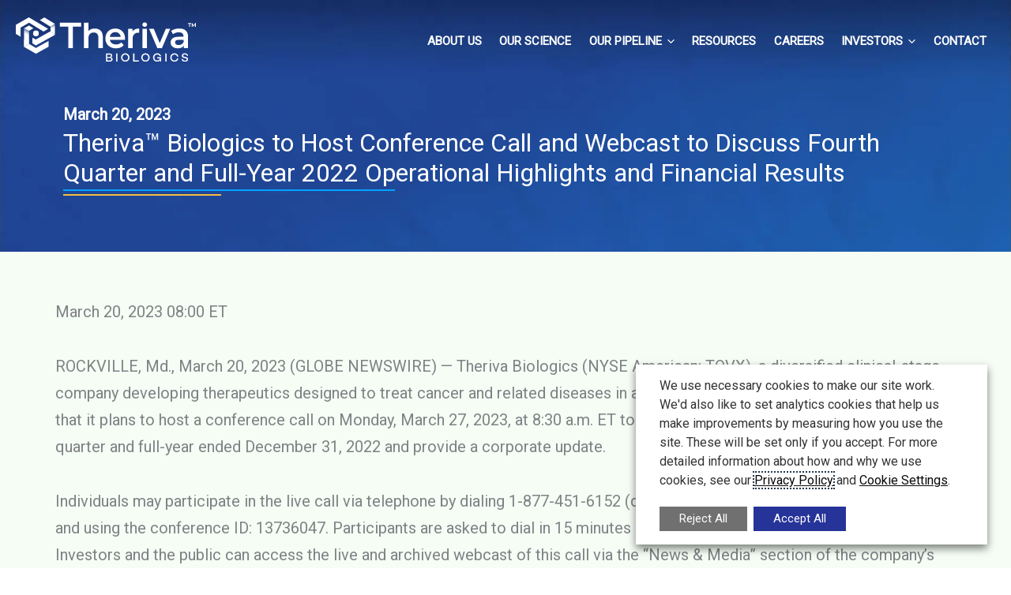

--- FILE ---
content_type: text/css
request_url: https://therivabio.com/wp-content/uploads/elementor/css/post-1765.css?ver=1764742734
body_size: 889
content:
.elementor-1765 .elementor-element.elementor-element-d9a78f7{--display:flex;--flex-direction:row;--container-widget-width:initial;--container-widget-height:100%;--container-widget-flex-grow:1;--container-widget-align-self:stretch;--flex-wrap-mobile:wrap;--gap:0px 0px;--row-gap:0px;--column-gap:0px;--margin-top:0px;--margin-bottom:0px;--margin-left:0px;--margin-right:0px;--padding-top:10%;--padding-bottom:5%;--padding-left:4%;--padding-right:4%;}.elementor-1765 .elementor-element.elementor-element-d9a78f7:not(.elementor-motion-effects-element-type-background), .elementor-1765 .elementor-element.elementor-element-d9a78f7 > .elementor-motion-effects-container > .elementor-motion-effects-layer{background-color:var( --e-global-color-astglobalcolor0 );background-image:url("https://therivabio.com/wp-content/uploads/2022/09/Theriva-Header-Background.jpg");background-position:top center;background-size:cover;}.elementor-1765 .elementor-element.elementor-element-13de781{--display:flex;--flex-direction:column;--container-widget-width:100%;--container-widget-height:initial;--container-widget-flex-grow:0;--container-widget-align-self:initial;--flex-wrap-mobile:wrap;--justify-content:center;}.elementor-1765 .elementor-element.elementor-element-ab39f4c > .elementor-widget-container{padding:0px 0px 0px 0px;}.elementor-1765 .elementor-element.elementor-element-ab39f4c .elementor-icon-list-items:not(.elementor-inline-items) .elementor-icon-list-item:not(:last-child){padding-bottom:calc(30px/2);}.elementor-1765 .elementor-element.elementor-element-ab39f4c .elementor-icon-list-items:not(.elementor-inline-items) .elementor-icon-list-item:not(:first-child){margin-top:calc(30px/2);}.elementor-1765 .elementor-element.elementor-element-ab39f4c .elementor-icon-list-items.elementor-inline-items .elementor-icon-list-item{margin-right:calc(30px/2);margin-left:calc(30px/2);}.elementor-1765 .elementor-element.elementor-element-ab39f4c .elementor-icon-list-items.elementor-inline-items{margin-right:calc(-30px/2);margin-left:calc(-30px/2);}body.rtl .elementor-1765 .elementor-element.elementor-element-ab39f4c .elementor-icon-list-items.elementor-inline-items .elementor-icon-list-item:after{left:calc(-30px/2);}body:not(.rtl) .elementor-1765 .elementor-element.elementor-element-ab39f4c .elementor-icon-list-items.elementor-inline-items .elementor-icon-list-item:after{right:calc(-30px/2);}.elementor-1765 .elementor-element.elementor-element-ab39f4c .elementor-icon-list-item:not(:last-child):after{content:"";height:78%;border-color:#FFFFFF;}.elementor-1765 .elementor-element.elementor-element-ab39f4c .elementor-icon-list-items:not(.elementor-inline-items) .elementor-icon-list-item:not(:last-child):after{border-top-style:solid;border-top-width:2px;}.elementor-1765 .elementor-element.elementor-element-ab39f4c .elementor-icon-list-items.elementor-inline-items .elementor-icon-list-item:not(:last-child):after{border-left-style:solid;}.elementor-1765 .elementor-element.elementor-element-ab39f4c .elementor-inline-items .elementor-icon-list-item:not(:last-child):after{border-left-width:2px;}.elementor-1765 .elementor-element.elementor-element-ab39f4c .elementor-icon-list-icon{width:14px;}.elementor-1765 .elementor-element.elementor-element-ab39f4c .elementor-icon-list-icon i{font-size:14px;}.elementor-1765 .elementor-element.elementor-element-ab39f4c .elementor-icon-list-icon svg{--e-icon-list-icon-size:14px;}body:not(.rtl) .elementor-1765 .elementor-element.elementor-element-ab39f4c .elementor-icon-list-text{padding-left:0px;}body.rtl .elementor-1765 .elementor-element.elementor-element-ab39f4c .elementor-icon-list-text{padding-right:0px;}.elementor-1765 .elementor-element.elementor-element-ab39f4c .elementor-icon-list-text, .elementor-1765 .elementor-element.elementor-element-ab39f4c .elementor-icon-list-text a{color:var( --e-global-color-astglobalcolor5 );}.elementor-1765 .elementor-element.elementor-element-ab39f4c .elementor-icon-list-item{font-weight:bold;}.elementor-1765 .elementor-element.elementor-element-ee772ea .elementor-heading-title{font-size:1.6em;text-transform:none;color:var( --e-global-color-astglobalcolor5 );}.elementor-1765 .elementor-element.elementor-element-e09d394{--divider-border-style:solid;--divider-color:var( --e-global-color-astglobalcolor7 );--divider-border-width:2px;}.elementor-1765 .elementor-element.elementor-element-e09d394 .elementor-divider-separator{width:420px;}.elementor-1765 .elementor-element.elementor-element-e09d394 .elementor-divider{padding-block-start:2px;padding-block-end:2px;}.elementor-1765 .elementor-element.elementor-element-7050e2f{--divider-border-style:solid;--divider-color:var( --e-global-color-8dd3e4b );--divider-border-width:2px;}.elementor-1765 .elementor-element.elementor-element-7050e2f .elementor-divider-separator{width:200px;}.elementor-1765 .elementor-element.elementor-element-7050e2f .elementor-divider{padding-block-start:2px;padding-block-end:2px;}.elementor-1765 .elementor-element.elementor-element-22ba893{--display:flex;--flex-direction:column;--container-widget-width:100%;--container-widget-height:initial;--container-widget-flex-grow:0;--container-widget-align-self:initial;--flex-wrap-mobile:wrap;--padding-top:5%;--padding-bottom:2%;--padding-left:4%;--padding-right:4%;}.elementor-1765 .elementor-element.elementor-element-22ba893:not(.elementor-motion-effects-element-type-background), .elementor-1765 .elementor-element.elementor-element-22ba893 > .elementor-motion-effects-container > .elementor-motion-effects-layer{background-color:var( --e-global-color-eeeaa9f );}.elementor-1765 .elementor-element.elementor-element-49d0bbf > .elementor-widget-container{margin:0px 0px 0px 0px;}.elementor-1765 .elementor-element.elementor-element-4a7f60d{--display:flex;--flex-direction:column;--container-widget-width:100%;--container-widget-height:initial;--container-widget-flex-grow:0;--container-widget-align-self:initial;--flex-wrap-mobile:wrap;--padding-top:4%;--padding-bottom:4%;--padding-left:4%;--padding-right:4%;}.elementor-1765 .elementor-element.elementor-element-4a7f60d:not(.elementor-motion-effects-element-type-background), .elementor-1765 .elementor-element.elementor-element-4a7f60d > .elementor-motion-effects-container > .elementor-motion-effects-layer{background-color:var( --e-global-color-19cf760 );}.elementor-1765 .elementor-element.elementor-element-192d1d2{--display:flex;--flex-direction:column;--container-widget-width:100%;--container-widget-height:initial;--container-widget-flex-grow:0;--container-widget-align-self:initial;--flex-wrap-mobile:wrap;}.elementor-1765 .elementor-element.elementor-element-192d1d2:not(.elementor-motion-effects-element-type-background), .elementor-1765 .elementor-element.elementor-element-192d1d2 > .elementor-motion-effects-container > .elementor-motion-effects-layer{background-color:var( --e-global-color-eeeaa9f );}@media(max-width:767px){.elementor-1765 .elementor-element.elementor-element-d9a78f7{--margin-top:0px;--margin-bottom:0px;--margin-left:0px;--margin-right:0px;--padding-top:30%;--padding-bottom:10%;--padding-left:3%;--padding-right:3%;}.elementor-1765 .elementor-element.elementor-element-22ba893{--padding-top:10%;--padding-bottom:0%;--padding-left:4%;--padding-right:4%;}.elementor-1765 .elementor-element.elementor-element-4a7f60d{--padding-top:2%;--padding-bottom:10%;--padding-left:4%;--padding-right:4%;}}/* Start custom CSS for theme-post-content, class: .elementor-element-49d0bbf */table td {
    padding: 2px;
     border: none;
}/* End custom CSS */